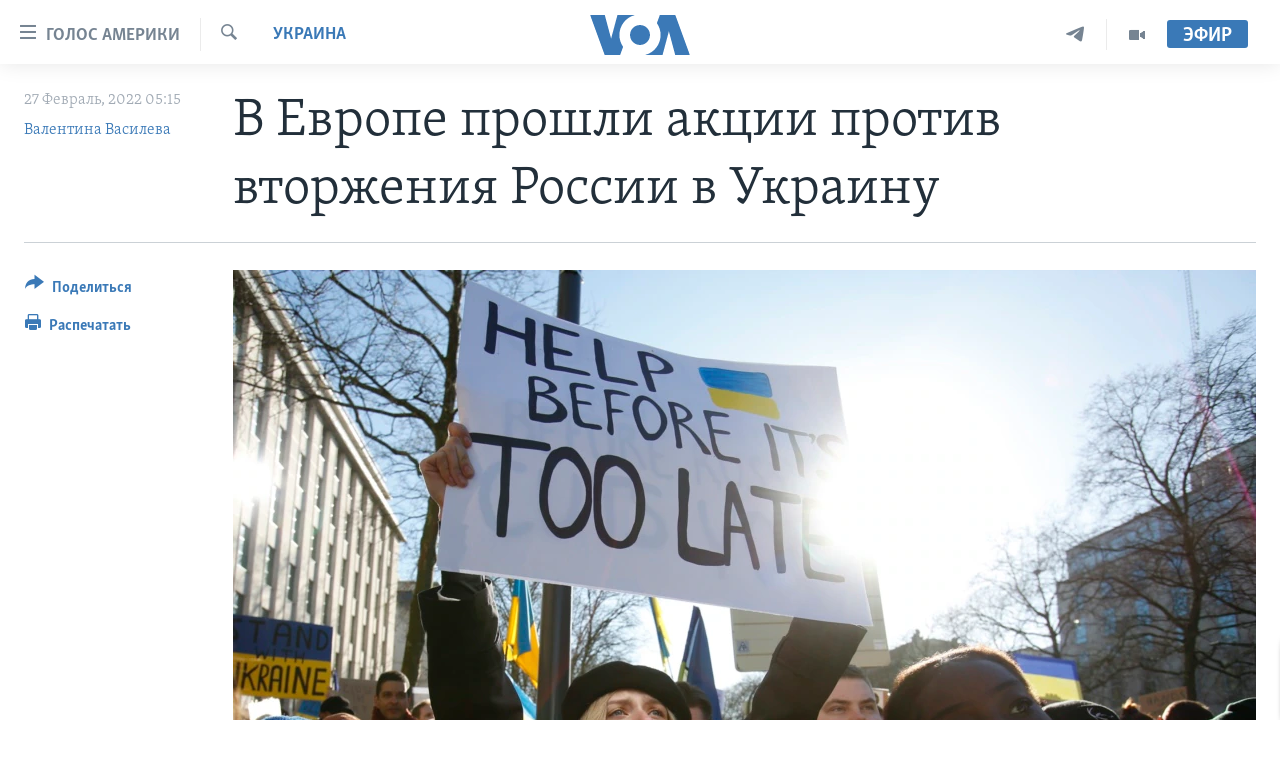

--- FILE ---
content_type: text/html; charset=utf-8
request_url: https://www.golosameriki.com/a/brussels-antirussian-protests/6461193.html
body_size: 13055
content:

<!DOCTYPE html>
<html lang="ru" dir="ltr" class="no-js">
<head>
<link href="/Content/responsive/VOA/ru-RU/VOA-ru-RU.css?&amp;av=0.0.0.0&amp;cb=306" rel="stylesheet"/>
<script src="https://tags.golosameriki.com/voa-pangea/prod/utag.sync.js"></script> <script type='text/javascript' src='https://www.youtube.com/iframe_api' async></script>
<script type="text/javascript">
//a general 'js' detection, must be on top level in <head>, due to CSS performance
document.documentElement.className = "js";
var cacheBuster = "306";
var appBaseUrl = "/";
var imgEnhancerBreakpoints = [0, 144, 256, 408, 650, 1023, 1597];
var isLoggingEnabled = false;
var isPreviewPage = false;
var isLivePreviewPage = false;
if (!isPreviewPage) {
window.RFE = window.RFE || {};
window.RFE.cacheEnabledByParam = window.location.href.indexOf('nocache=1') === -1;
const url = new URL(window.location.href);
const params = new URLSearchParams(url.search);
// Remove the 'nocache' parameter
params.delete('nocache');
// Update the URL without the 'nocache' parameter
url.search = params.toString();
window.history.replaceState(null, '', url.toString());
} else {
window.addEventListener('load', function() {
const links = window.document.links;
for (let i = 0; i < links.length; i++) {
links[i].href = '#';
links[i].target = '_self';
}
})
}
var pwaEnabled = false;
var swCacheDisabled;
</script>
<meta charset="utf-8" />
<title>В Европе прошли акции против вторжения России в Украину</title>
<meta name="description" content="В Брюсселе на митинг у здания постоянного представительства России при ЕС собрались cотни человек." />
<meta name="keywords" content="В мире, Украина, Новости, #брюссель, Россия, Украина, протесты, акции протеста, ЕС, Евросоюз, война в Европе, третья мировая война" />
<meta name="viewport" content="width=device-width, initial-scale=1.0" />
<meta http-equiv="X-UA-Compatible" content="IE=edge" />
<meta name="robots" content="max-image-preview:large"><meta name="yandex-verification" content="3d51d0b3cac2cead" />
<meta name="yandex-verification" content="0d434f2340c607bb" />
<meta property="fb:pages" content="144776752025" />
<meta name="msvalidate.01" content="3286EE554B6F672A6F2E608C02343C0E" />
<script type="text/javascript" src="//script.crazyegg.com/pages/scripts/0026/0255.js" async="async" ></script>
<link href="https://www.golosameriki.com/a/brussels-antirussian-protests/6461193.html" rel="canonical" />
<meta name="apple-mobile-web-app-title" content="Голос Америки" />
<meta name="apple-mobile-web-app-status-bar-style" content="black" />
<meta name="apple-itunes-app" content="app-id=1414562683, app-argument=//6461193.ltr" />
<meta content="В Европе прошли акции против вторжения России в Украину" property="og:title" />
<meta content="В Брюсселе на митинг у здания постоянного представительства России при ЕС собрались cотни человек." property="og:description" />
<meta content="article" property="og:type" />
<meta content="https://www.golosameriki.com/a/brussels-antirussian-protests/6461193.html" property="og:url" />
<meta content="ГОЛОС АМЕРИКИ" property="og:site_name" />
<meta content="https://www.facebook.com/golosameriki" property="article:publisher" />
<meta content="https://gdb.voanews.com/01b10000-0aff-0242-13fa-08d9f985da8a_w1200_h630.jpg" property="og:image" />
<meta content="1200" property="og:image:width" />
<meta content="630" property="og:image:height" />
<meta content="421596527890051" property="fb:app_id" />
<meta content="Валентина Василева" name="Author" />
<meta content="summary_large_image" name="twitter:card" />
<meta content="@GolosAmeriki" name="twitter:site" />
<meta content="https://gdb.voanews.com/01b10000-0aff-0242-13fa-08d9f985da8a_w1200_h630.jpg" name="twitter:image" />
<meta content="В Европе прошли акции против вторжения России в Украину" name="twitter:title" />
<meta content="В Брюсселе на митинг у здания постоянного представительства России при ЕС собрались cотни человек." name="twitter:description" />
<link rel="amphtml" href="https://www.golosameriki.com/amp/brussels-antirussian-protests/6461193.html" />
<script type="application/ld+json">{"articleSection":"Украина","isAccessibleForFree":true,"headline":"В Европе прошли акции против вторжения России в Украину","inLanguage":"ru-RU","keywords":"В мире, Украина, Новости, #брюссель, Россия, Украина, протесты, акции протеста, ЕС, Евросоюз, война в Европе, третья мировая война","author":{"@type":"Person","url":"https://www.golosameriki.com/author/валентина-василева/mp_yt","description":"","image":{"@type":"ImageObject"},"name":"Валентина Василева"},"datePublished":"2022-02-27 02:15:50Z","dateModified":"2022-02-27 02:15:50Z","publisher":{"logo":{"width":512,"height":220,"@type":"ImageObject","url":"https://www.golosameriki.com/Content/responsive/VOA/ru-RU/img/logo.png"},"@type":"NewsMediaOrganization","url":"https://www.golosameriki.com","sameAs":["https://facebook.com/golosameriki","https://twitter.com/golosameriki","https://www.youtube.com/golosamerikius","https://www.instagram.com/golosameriki/","https://t.me/GolosAmeriki"],"name":"ГОЛОС АМЕРИКИ","alternateName":""},"@context":"https://schema.org","@type":"NewsArticle","mainEntityOfPage":"https://www.golosameriki.com/a/brussels-antirussian-protests/6461193.html","url":"https://www.golosameriki.com/a/brussels-antirussian-protests/6461193.html","description":"В Брюсселе на митинг у здания постоянного представительства России при ЕС собрались cотни человек.","image":{"width":1080,"height":608,"@type":"ImageObject","url":"https://gdb.voanews.com/01b10000-0aff-0242-13fa-08d9f985da8a_w1080_h608.jpg"},"name":"В Европе прошли акции против вторжения России в Украину"}</script>
<script src="/Scripts/responsive/infographics.b?v=dVbZ-Cza7s4UoO3BqYSZdbxQZVF4BOLP5EfYDs4kqEo1&amp;av=0.0.0.0&amp;cb=306"></script>
<script src="/Scripts/responsive/loader.b?v=Q26XNwrL6vJYKjqFQRDnx01Lk2pi1mRsuLEaVKMsvpA1&amp;av=0.0.0.0&amp;cb=306"></script>
<link rel="icon" type="image/svg+xml" href="/Content/responsive/VOA/img/webApp/favicon.svg" />
<link rel="alternate icon" href="/Content/responsive/VOA/img/webApp/favicon.ico" />
<link rel="apple-touch-icon" sizes="152x152" href="/Content/responsive/VOA/img/webApp/ico-152x152.png" />
<link rel="apple-touch-icon" sizes="144x144" href="/Content/responsive/VOA/img/webApp/ico-144x144.png" />
<link rel="apple-touch-icon" sizes="114x114" href="/Content/responsive/VOA/img/webApp/ico-114x114.png" />
<link rel="apple-touch-icon" sizes="72x72" href="/Content/responsive/VOA/img/webApp/ico-72x72.png" />
<link rel="apple-touch-icon-precomposed" href="/Content/responsive/VOA/img/webApp/ico-57x57.png" />
<link rel="icon" sizes="192x192" href="/Content/responsive/VOA/img/webApp/ico-192x192.png" />
<link rel="icon" sizes="128x128" href="/Content/responsive/VOA/img/webApp/ico-128x128.png" />
<meta name="msapplication-TileColor" content="#ffffff" />
<meta name="msapplication-TileImage" content="/Content/responsive/VOA/img/webApp/ico-144x144.png" />
<link rel="alternate" type="application/rss+xml" title="VOA - Top Stories [RSS]" href="/api/" />
<link rel="sitemap" type="application/rss+xml" href="/sitemap.xml" />
</head>
<body class=" nav-no-loaded cc_theme pg-article print-lay-article js-category-to-nav nojs-images ">
<script type="text/javascript" >
var analyticsData = {url:"https://www.golosameriki.com/a/brussels-antirussian-protests/6461193.html",property_id:"479",article_uid:"6461193",page_title:"В Европе прошли акции против вторжения России в Украину",page_type:"article",content_type:"article",subcontent_type:"article",last_modified:"2022-02-27 02:15:50Z",pub_datetime:"2022-02-27 02:15:50Z",pub_year:"2022",pub_month:"02",pub_day:"27",pub_hour:"02",pub_weekday:"Sunday",section:"украина",english_section:"topic-of-the-day-ukraine",byline:"Валентина Василева",categories:"topic-of-the-day-world,topic-of-the-day-ukraine,news",tags:"#брюссель; россия; украина; протесты; акции протеста; ес; евросоюз; война в европе; третья мировая война",domain:"www.golosameriki.com",language:"Russian",language_service:"VOA Russian",platform:"web",copied:"no",copied_article:"",copied_title:"",runs_js:"Yes",cms_release:"8.44.0.0.306",enviro_type:"prod",slug:"brussels-antirussian-protests",entity:"VOA",short_language_service:"RU",platform_short:"W",page_name:"В Европе прошли акции против вторжения России в Украину"};
</script>
<noscript><iframe src="https://www.googletagmanager.com/ns.html?id=GTM-N8MP7P" height="0" width="0" style="display:none;visibility:hidden"></iframe></noscript><script type="text/javascript" data-cookiecategory="analytics">
var gtmEventObject = Object.assign({}, analyticsData, {event: 'page_meta_ready'});window.dataLayer = window.dataLayer || [];window.dataLayer.push(gtmEventObject);
if (top.location === self.location) { //if not inside of an IFrame
var renderGtm = "true";
if (renderGtm === "true") {
(function(w,d,s,l,i){w[l]=w[l]||[];w[l].push({'gtm.start':new Date().getTime(),event:'gtm.js'});var f=d.getElementsByTagName(s)[0],j=d.createElement(s),dl=l!='dataLayer'?'&l='+l:'';j.async=true;j.src='//www.googletagmanager.com/gtm.js?id='+i+dl;f.parentNode.insertBefore(j,f);})(window,document,'script','dataLayer','GTM-N8MP7P');
}
}
</script>
<!--Analytics tag js version start-->
<script type="text/javascript" data-cookiecategory="analytics">
var utag_data = Object.assign({}, analyticsData, {});
if(typeof(TealiumTagFrom)==='function' && typeof(TealiumTagSearchKeyword)==='function') {
var utag_from=TealiumTagFrom();var utag_searchKeyword=TealiumTagSearchKeyword();
if(utag_searchKeyword!=null && utag_searchKeyword!=='' && utag_data["search_keyword"]==null) utag_data["search_keyword"]=utag_searchKeyword;if(utag_from!=null && utag_from!=='') utag_data["from"]=TealiumTagFrom();}
if(window.top!== window.self&&utag_data.page_type==="snippet"){utag_data.page_type = 'iframe';}
try{if(window.top!==window.self&&window.self.location.hostname===window.top.location.hostname){utag_data.platform = 'self-embed';utag_data.platform_short = 'se';}}catch(e){if(window.top!==window.self&&window.self.location.search.includes("platformType=self-embed")){utag_data.platform = 'cross-promo';utag_data.platform_short = 'cp';}}
(function(a,b,c,d){ a="https://tags.golosameriki.com/voa-pangea/prod/utag.js"; b=document;c="script";d=b.createElement(c);d.src=a;d.type="text/java"+c;d.async=true; a=b.getElementsByTagName(c)[0];a.parentNode.insertBefore(d,a); })();
</script>
<!--Analytics tag js version end-->
<!-- Analytics tag management NoScript -->
<noscript>
<img style="position: absolute; border: none;" src="https://ssc.golosameriki.com/b/ss/bbgprod,bbgentityvoa/1/G.4--NS/321305535?pageName=voa%3aru%3aw%3aarticle%3a%d0%92%20%d0%95%d0%b2%d1%80%d0%be%d0%bf%d0%b5%20%d0%bf%d1%80%d0%be%d1%88%d0%bb%d0%b8%20%d0%b0%d0%ba%d1%86%d0%b8%d0%b8%20%d0%bf%d1%80%d0%be%d1%82%d0%b8%d0%b2%20%d0%b2%d1%82%d0%be%d1%80%d0%b6%d0%b5%d0%bd%d0%b8%d1%8f%20%d0%a0%d0%be%d1%81%d1%81%d0%b8%d0%b8%20%d0%b2%20%d0%a3%d0%ba%d1%80%d0%b0%d0%b8%d0%bd%d1%83&amp;c6=%d0%92%20%d0%95%d0%b2%d1%80%d0%be%d0%bf%d0%b5%20%d0%bf%d1%80%d0%be%d1%88%d0%bb%d0%b8%20%d0%b0%d0%ba%d1%86%d0%b8%d0%b8%20%d0%bf%d1%80%d0%be%d1%82%d0%b8%d0%b2%20%d0%b2%d1%82%d0%be%d1%80%d0%b6%d0%b5%d0%bd%d0%b8%d1%8f%20%d0%a0%d0%be%d1%81%d1%81%d0%b8%d0%b8%20%d0%b2%20%d0%a3%d0%ba%d1%80%d0%b0%d0%b8%d0%bd%d1%83&amp;v36=8.44.0.0.306&amp;v6=D=c6&amp;g=https%3a%2f%2fwww.golosameriki.com%2fa%2fbrussels-antirussian-protests%2f6461193.html&amp;c1=D=g&amp;v1=D=g&amp;events=event1,event52&amp;c16=voa%20russian&amp;v16=D=c16&amp;c5=topic-of-the-day-ukraine&amp;v5=D=c5&amp;ch=%d0%a3%d0%ba%d1%80%d0%b0%d0%b8%d0%bd%d0%b0&amp;c15=russian&amp;v15=D=c15&amp;c4=article&amp;v4=D=c4&amp;c14=6461193&amp;v14=D=c14&amp;v20=no&amp;c17=web&amp;v17=D=c17&amp;mcorgid=518abc7455e462b97f000101%40adobeorg&amp;server=www.golosameriki.com&amp;pageType=D=c4&amp;ns=bbg&amp;v29=D=server&amp;v25=voa&amp;v30=479&amp;v105=D=User-Agent " alt="analytics" width="1" height="1" /></noscript>
<!-- End of Analytics tag management NoScript -->
<!--*** Accessibility links - For ScreenReaders only ***-->
<section>
<div class="sr-only">
<h2>Линки доступности</h2>
<ul>
<li><a href="#content" data-disable-smooth-scroll="1">Перейти на основной контент</a></li>
<li><a href="#navigation" data-disable-smooth-scroll="1">Перейти к основной навигации</a></li>
<li><a href="#txtHeaderSearch" data-disable-smooth-scroll="1">Перейти в поиск</a></li>
</ul>
</div>
</section>
<div dir="ltr">
<div id="page">
<aside>
<div class="c-lightbox overlay-modal">
<div class="c-lightbox__intro">
<h2 class="c-lightbox__intro-title"></h2>
<button class="btn btn--rounded c-lightbox__btn c-lightbox__intro-next" title="Следующая страница">
<span class="ico ico--rounded ico-chevron-forward"></span>
<span class="sr-only">Следующая страница</span>
</button>
</div>
<div class="c-lightbox__nav">
<button class="btn btn--rounded c-lightbox__btn c-lightbox__btn--close" title="Закрыть">
<span class="ico ico--rounded ico-close"></span>
<span class="sr-only">Закрыть</span>
</button>
<button class="btn btn--rounded c-lightbox__btn c-lightbox__btn--prev" title="Предыдущая страница">
<span class="ico ico--rounded ico-chevron-backward"></span>
<span class="sr-only">Предыдущая страница</span>
</button>
<button class="btn btn--rounded c-lightbox__btn c-lightbox__btn--next" title="Следующая страница">
<span class="ico ico--rounded ico-chevron-forward"></span>
<span class="sr-only">Следующая страница</span>
</button>
</div>
<div class="c-lightbox__content-wrap">
<figure class="c-lightbox__content">
<span class="c-spinner c-spinner--lightbox">
<img src="/Content/responsive/img/player-spinner.png"
alt="please wait"
title="please wait" />
</span>
<div class="c-lightbox__img">
<div class="thumb">
<img src="" alt="" />
</div>
</div>
<figcaption>
<div class="c-lightbox__info c-lightbox__info--foot">
<span class="c-lightbox__counter"></span>
<span class="caption c-lightbox__caption"></span>
</div>
</figcaption>
</figure>
</div>
<div class="hidden">
<div class="content-advisory__box content-advisory__box--lightbox">
<span class="content-advisory__box-text">This image contains sensitive content which some people may find offensive or disturbing.</span>
<button class="btn btn--transparent content-advisory__box-btn m-t-md" value="text" type="button">
<span class="btn__text">
Click to reveal
</span>
</button>
</div>
</div>
</div>
<div class="print-dialogue">
<div class="container">
<h3 class="print-dialogue__title section-head">Настройки версии для печати:</h3>
<div class="print-dialogue__opts">
<ul class="print-dialogue__opt-group">
<li class="form__group form__group--checkbox">
<input class="form__check " id="checkboxImages" name="checkboxImages" type="checkbox" checked="checked" />
<label for="checkboxImages" class="form__label m-t-md">Изображения</label>
</li>
<li class="form__group form__group--checkbox">
<input class="form__check " id="checkboxMultimedia" name="checkboxMultimedia" type="checkbox" checked="checked" />
<label for="checkboxMultimedia" class="form__label m-t-md">Медиа</label>
</li>
</ul>
<ul class="print-dialogue__opt-group">
<li class="form__group form__group--checkbox">
<input class="form__check " id="checkboxEmbedded" name="checkboxEmbedded" type="checkbox" checked="checked" />
<label for="checkboxEmbedded" class="form__label m-t-md">Встроенный контент</label>
</li>
<li class="hidden">
<input class="form__check " id="checkboxComments" name="checkboxComments" type="checkbox" />
<label for="checkboxComments" class="form__label m-t-md">Комментарии</label>
</li>
</ul>
</div>
<div class="print-dialogue__buttons">
<button class="btn btn--secondary close-button" type="button" title="Отменить">
<span class="btn__text ">Отменить</span>
</button>
<button class="btn btn-cust-print m-l-sm" type="button" title="Распечатать">
<span class="btn__text ">Распечатать</span>
</button>
</div>
</div>
</div>
<div class="ctc-message pos-fix">
<div class="ctc-message__inner">Link has been copied to clipboard</div>
</div>
</aside>
<div class="hdr-20 hdr-20--big">
<div class="hdr-20__inner">
<div class="hdr-20__max pos-rel">
<div class="hdr-20__side hdr-20__side--primary d-flex">
<label data-for="main-menu-ctrl" data-switcher-trigger="true" data-switch-target="main-menu-ctrl" class="burger hdr-trigger pos-rel trans-trigger" data-trans-evt="click" data-trans-id="menu">
<span class="ico ico-close hdr-trigger__ico hdr-trigger__ico--close burger__ico burger__ico--close"></span>
<span class="ico ico-menu hdr-trigger__ico hdr-trigger__ico--open burger__ico burger__ico--open"></span>
<span class="burger__label">Голос Америки</span>
</label>
<div class="menu-pnl pos-fix trans-target" data-switch-target="main-menu-ctrl" data-trans-id="menu">
<div class="menu-pnl__inner">
<nav class="main-nav menu-pnl__item menu-pnl__item--first">
<ul class="main-nav__list accordeon" data-analytics-tales="false" data-promo-name="link" data-location-name="nav,secnav">
<li class="main-nav__item">
<a class="main-nav__item-name main-nav__item-name--link" href="/p/5997.html" title="Главное" data-item-name="home" >Главное</a>
</li>
<li class="main-nav__item accordeon__item" data-switch-target="menu-item-659">
<label class="main-nav__item-name main-nav__item-name--label accordeon__control-label" data-switcher-trigger="true" data-for="menu-item-659">
Программы
<span class="ico ico-chevron-down main-nav__chev"></span>
</label>
<div class="main-nav__sub-list">
<a class="main-nav__item-name main-nav__item-name--link main-nav__item-name--sub" href="/p/6330.html" title="Америка" data-item-name="current-time-us" >Америка</a>
<a class="main-nav__item-name main-nav__item-name--link main-nav__item-name--sub" href="/voa60" title="Новости за минуту" data-item-name="programs-video-voa-60" >Новости за минуту</a>
<a class="main-nav__item-name main-nav__item-name--link main-nav__item-name--sub" href="/p/6368.html" title="Итоги" data-item-name="current-time-itogi" >Итоги</a>
<a class="main-nav__item-name main-nav__item-name--link main-nav__item-name--sub" href="/z/7192" title="Почему это важно?" data-item-name="why-it-matters" >Почему это важно?</a>
<a class="main-nav__item-name main-nav__item-name--link main-nav__item-name--sub" href="/p/8301.html" title="Дискуссия VOA" data-item-name="discussion-voa" >Дискуссия VOA</a>
<a class="main-nav__item-name main-nav__item-name--link main-nav__item-name--sub" href="/p/7039.html" title="Детали" data-item-name="detali" >Детали</a>
<a class="main-nav__item-name main-nav__item-name--link main-nav__item-name--sub" href="/p/7040.html" title="Нью-Йорк New York" data-item-name="new-york-new-york" >Нью-Йорк New York</a>
<a class="main-nav__item-name main-nav__item-name--link main-nav__item-name--sub" href="/america-big-road-trip" title="Америка. Большое путешествие" data-item-name="america_big_travel" >Америка. Большое путешествие</a>
</div>
</li>
<li class="main-nav__item accordeon__item" data-switch-target="menu-item-1894">
<label class="main-nav__item-name main-nav__item-name--label accordeon__control-label" data-switcher-trigger="true" data-for="menu-item-1894">
Проекты
<span class="ico ico-chevron-down main-nav__chev"></span>
</label>
<div class="main-nav__sub-list">
<a class="main-nav__item-name main-nav__item-name--link main-nav__item-name--sub" href="/learning-english" title="Учим английский" data-item-name="english-lessons-russian-subtitles" >Учим английский</a>
<a class="main-nav__item-name main-nav__item-name--link main-nav__item-name--sub" href="/z/5296" title="Наша американская история" data-item-name="our-american-story" >Наша американская история</a>
<a class="main-nav__item-name main-nav__item-name--link main-nav__item-name--sub" href="/z/5862" title="А как в Америке?" data-item-name="how-its-done-in-america" >А как в Америке?</a>
<a class="main-nav__item-name main-nav__item-name--link main-nav__item-name--sub" href="/artifacts" title="Артефакты" data-item-name="artefacts" >Артефакты</a>
<a class="main-nav__item-name main-nav__item-name--link main-nav__item-name--sub" href="/z/5869" title="Американские городки" data-item-name="small-town-america" >Американские городки</a>
<a class="main-nav__item-name main-nav__item-name--link main-nav__item-name--sub" href="/test" title="Тесты" data-item-name="quiz" >Тесты</a>
</div>
</li>
<li class="main-nav__item">
<a class="main-nav__item-name main-nav__item-name--link" href="/p/6172.html" title="Экспертиза" data-item-name="ekspertiza" >Экспертиза</a>
</li>
<li class="main-nav__item">
<a class="main-nav__item-name main-nav__item-name--link" href="/p/5887.html" title="Интервью" data-item-name="interview-responsive" >Интервью</a>
</li>
<li class="main-nav__item">
<a class="main-nav__item-name main-nav__item-name--link" href="/p/8408.html" title="ФАКТЫ ПРОТИВ ФЕЙКОВ" data-item-name="facts-vs-fakes" >ФАКТЫ ПРОТИВ ФЕЙКОВ</a>
</li>
<li class="main-nav__item">
<a class="main-nav__item-name main-nav__item-name--link" href="/press-freedom" title="ЗА СВОБОДУ ПРЕССЫ" data-item-name="press-freedom" >ЗА СВОБОДУ ПРЕССЫ</a>
</li>
<li class="main-nav__item">
<a class="main-nav__item-name main-nav__item-name--link" href="/learning-english" title="Учим английский" data-item-name="english-lessons-russian-subtitles" >Учим английский</a>
</li>
<li class="main-nav__item">
<a class="main-nav__item-name main-nav__item-name--link" href="/video" title="Видео" data-item-name="video-media" >Видео</a>
</li>
<li class="main-nav__item">
<a class="main-nav__item-name main-nav__item-name--link" href="/subscribe.html" title="Подписка на новости" >Подписка на новости</a>
</li>
</ul>
</nav>
<div class="menu-pnl__item">
<a href="https://learningenglish.voanews.com/" class="menu-pnl__item-link" alt="Learning English">Learning English</a>
</div>
<div class="menu-pnl__item menu-pnl__item--social">
<h5 class="menu-pnl__sub-head">Социальные сети</h5>
<a href="https://facebook.com/golosameriki" title="Следите за нами на Facebook" data-analytics-text="follow_on_facebook" class="btn btn--rounded btn--social-inverted menu-pnl__btn js-social-btn btn-facebook" target="_blank" rel="noopener">
<span class="ico ico-facebook-alt ico--rounded"></span>
</a>
<a href="https://twitter.com/golosameriki" title="Следите за нами на Twitter" data-analytics-text="follow_on_twitter" class="btn btn--rounded btn--social-inverted menu-pnl__btn js-social-btn btn-twitter" target="_blank" rel="noopener">
<span class="ico ico-twitter ico--rounded"></span>
</a>
<a href="https://www.youtube.com/golosamerikius" title="Канал на Youtube" data-analytics-text="follow_on_youtube" class="btn btn--rounded btn--social-inverted menu-pnl__btn js-social-btn btn-youtube" target="_blank" rel="noopener">
<span class="ico ico-youtube ico--rounded"></span>
</a>
<a href="https://t.me/GolosAmeriki" title="Следите за нами в Telegram" data-analytics-text="follow_on_telegram" class="btn btn--rounded btn--social-inverted menu-pnl__btn js-social-btn btn-telegram" target="_blank" rel="noopener">
<span class="ico ico-telegram ico--rounded"></span>
</a>
<a href="https://www.instagram.com/golosameriki/" title="Подпишитесь на нас в Instagram" data-analytics-text="follow_on_instagram" class="btn btn--rounded btn--social-inverted menu-pnl__btn js-social-btn btn-instagram" target="_blank" rel="noopener">
<span class="ico ico-instagram ico--rounded"></span>
</a>
</div>
<div class="menu-pnl__item">
<a href="/navigation/allsites" class="menu-pnl__item-link">
<span class="ico ico-languages "></span>
Языки
</a>
</div>
</div>
</div>
<label data-for="top-search-ctrl" data-switcher-trigger="true" data-switch-target="top-search-ctrl" class="top-srch-trigger hdr-trigger">
<span class="ico ico-close hdr-trigger__ico hdr-trigger__ico--close top-srch-trigger__ico top-srch-trigger__ico--close"></span>
<span class="ico ico-search hdr-trigger__ico hdr-trigger__ico--open top-srch-trigger__ico top-srch-trigger__ico--open"></span>
</label>
<div class="srch-top srch-top--in-header" data-switch-target="top-search-ctrl">
<div class="container">
<form action="/s" class="srch-top__form srch-top__form--in-header" id="form-topSearchHeader" method="get" role="search"><label for="txtHeaderSearch" class="sr-only">Поиск</label>
<input type="text" id="txtHeaderSearch" name="k" placeholder="искать текст ..." accesskey="s" value="" class="srch-top__input analyticstag-event" onkeydown="if (event.keyCode === 13) { FireAnalyticsTagEventOnSearch('search', $dom.get('#txtHeaderSearch')[0].value) }" />
<button title="Поиск" type="submit" class="btn btn--top-srch analyticstag-event" onclick="FireAnalyticsTagEventOnSearch('search', $dom.get('#txtHeaderSearch')[0].value) ">
<span class="ico ico-search"></span>
</button></form>
</div>
</div>
<a href="/" class="main-logo-link">
<img src="/Content/responsive/VOA/ru-RU/img/logo-compact.svg" class="main-logo main-logo--comp" alt="site logo">
<img src="/Content/responsive/VOA/ru-RU/img/logo.svg" class="main-logo main-logo--big" alt="site logo">
</a>
</div>
<div class="hdr-20__side hdr-20__side--secondary d-flex">
<a href="/p/6338.html" title="Программы" class="hdr-20__secondary-item" data-item-name="video">
<span class="ico ico-video hdr-20__secondary-icon"></span>
</a>
<a href="https://t.me/GolosAmeriki" title="Telegram" class="hdr-20__secondary-item" data-item-name="custom1">
<span class="ico-custom ico-custom--1 hdr-20__secondary-icon"></span>
</a>
<a href="/s" title="Поиск" class="hdr-20__secondary-item hdr-20__secondary-item--search" data-item-name="search">
<span class="ico ico-search hdr-20__secondary-icon hdr-20__secondary-icon--search"></span>
</a>
<div class="hdr-20__secondary-item live-b-drop">
<div class="live-b-drop__off">
<a href="/live" class="live-b-drop__link" title="Эфир" data-item-name="live">
<span class="badge badge--live-btn badge--live-btn-off">
Эфир
</span>
</a>
</div>
<div class="live-b-drop__on hidden">
<label data-for="live-ctrl" data-switcher-trigger="true" data-switch-target="live-ctrl" class="live-b-drop__label pos-rel">
<span class="badge badge--live badge--live-btn">
Эфир
</span>
<span class="ico ico-close live-b-drop__label-ico live-b-drop__label-ico--close"></span>
</label>
<div class="live-b-drop__panel" id="targetLivePanelDiv" data-switch-target="live-ctrl"></div>
</div>
</div>
<div class="srch-bottom">
<form action="/s" class="srch-bottom__form d-flex" id="form-bottomSearch" method="get" role="search"><label for="txtSearch" class="sr-only">Поиск</label>
<input type="search" id="txtSearch" name="k" placeholder="искать текст ..." accesskey="s" value="" class="srch-bottom__input analyticstag-event" onkeydown="if (event.keyCode === 13) { FireAnalyticsTagEventOnSearch('search', $dom.get('#txtSearch')[0].value) }" />
<button title="Поиск" type="submit" class="btn btn--bottom-srch analyticstag-event" onclick="FireAnalyticsTagEventOnSearch('search', $dom.get('#txtSearch')[0].value) ">
<span class="ico ico-search"></span>
</button></form>
</div>
</div>
<img src="/Content/responsive/VOA/ru-RU/img/logo-print.gif" class="logo-print" alt="site logo">
<img src="/Content/responsive/VOA/ru-RU/img/logo-print_color.png" class="logo-print logo-print--color" alt="site logo">
</div>
</div>
</div>
<script>
if (document.body.className.indexOf('pg-home') > -1) {
var nav2In = document.querySelector('.hdr-20__inner');
var nav2Sec = document.querySelector('.hdr-20__side--secondary');
var secStyle = window.getComputedStyle(nav2Sec);
if (nav2In && window.pageYOffset < 150 && secStyle['position'] !== 'fixed') {
nav2In.classList.add('hdr-20__inner--big')
}
}
</script>
<div class="c-hlights c-hlights--breaking c-hlights--no-item" data-hlight-display="mobile,desktop">
<div class="c-hlights__wrap container p-0">
<div class="c-hlights__nav">
<a role="button" href="#" title="Предыдущая страница">
<span class="ico ico-chevron-backward m-0"></span>
<span class="sr-only">Предыдущая страница</span>
</a>
<a role="button" href="#" title="Следующая страница">
<span class="ico ico-chevron-forward m-0"></span>
<span class="sr-only">Следующая страница</span>
</a>
</div>
<span class="c-hlights__label">
<span class="">Срочно</span>
<span class="switcher-trigger">
<label data-for="more-less-1" data-switcher-trigger="true" class="switcher-trigger__label switcher-trigger__label--more p-b-0" title="Показать ещё">
<span class="ico ico-chevron-down"></span>
</label>
<label data-for="more-less-1" data-switcher-trigger="true" class="switcher-trigger__label switcher-trigger__label--less p-b-0" title="Скрыть">
<span class="ico ico-chevron-up"></span>
</label>
</span>
</span>
<ul class="c-hlights__items switcher-target" data-switch-target="more-less-1">
</ul>
</div>
</div> <div id="content">
<main class="container">
<div class="hdr-container">
<div class="row">
<div class="col-category col-xs-12 col-md-2 pull-left"> <div class="category js-category">
<a class="" href="/ukraine">Украина</a> </div>
</div><div class="col-title col-xs-12 col-md-10 pull-right"> <h1 class="title pg-title">
В Европе прошли акции против вторжения России в Украину
</h1>
</div><div class="col-publishing-details col-xs-12 col-sm-12 col-md-2 pull-left"> <div class="publishing-details ">
<div class="published">
<span class="date" >
<time pubdate="pubdate" datetime="2022-02-27T05:15:50+03:00">
27 Февраль, 2022 05:15
</time>
</span>
</div>
<div class="links">
<ul class="links__list links__list--column">
<li class="links__item">
<a class="links__item-link" href="/author/валентина-василева/mp_yt" title="Валентина Василева">Валентина Василева</a>
</li>
</ul>
</div>
</div>
</div><div class="col-lg-12 separator"> <div class="separator">
<hr class="title-line" />
</div>
</div><div class="col-multimedia col-xs-12 col-md-10 pull-right"> <div class="cover-media">
<figure class="media-image js-media-expand">
<div class="img-wrap">
<div class="thumb thumb16_9">
<img src="https://gdb.voanews.com/01b10000-0aff-0242-13fa-08d9f985da8a_w250_r1_s.jpg" alt="Акция в поддержку Украины в Брюсселе. 26 февраля 2022г. " />
</div>
</div>
<figcaption>
<span class="caption">Акция в поддержку Украины в Брюсселе. 26 февраля 2022г. </span>
</figcaption>
</figure>
</div>
</div><div class="col-xs-12 col-md-2 pull-left article-share pos-rel"> <div class="share--box">
<div class="sticky-share-container" style="display:none">
<div class="container">
<a href="https://www.golosameriki.com" id="logo-sticky-share">&nbsp;</a>
<div class="pg-title pg-title--sticky-share">
В Европе прошли акции против вторжения России в Украину
</div>
<div class="sticked-nav-actions">
<!--This part is for sticky navigation display-->
<p class="buttons link-content-sharing p-0 ">
<button class="btn btn--link btn-content-sharing p-t-0 " id="btnContentSharing" value="text" role="Button" type="" title="Варианты поделиться">
<span class="ico ico-share ico--l"></span>
<span class="btn__text ">
Поделиться
</span>
</button>
</p>
<aside class="content-sharing js-content-sharing js-content-sharing--apply-sticky content-sharing--sticky"
role="complementary"
data-share-url="https://www.golosameriki.com/a/brussels-antirussian-protests/6461193.html" data-share-title="В Европе прошли акции против вторжения России в Украину" data-share-text="В Брюсселе на митинг у здания постоянного представительства России при ЕС собрались cотни человек.">
<div class="content-sharing__popover">
<h6 class="content-sharing__title">Поделиться</h6>
<button href="#close" id="btnCloseSharing" class="btn btn--text-like content-sharing__close-btn">
<span class="ico ico-close ico--l"></span>
</button>
<ul class="content-sharing__list">
<li class="content-sharing__item">
<div class="ctc ">
<input type="text" class="ctc__input" readonly="readonly">
<a href="" js-href="https://www.golosameriki.com/a/brussels-antirussian-protests/6461193.html" class="content-sharing__link ctc__button">
<span class="ico ico-copy-link ico--rounded ico--s"></span>
<span class="content-sharing__link-text">Copy link</span>
</a>
</div>
</li>
<li class="content-sharing__item">
<a href="https://facebook.com/sharer.php?u=https%3a%2f%2fwww.golosameriki.com%2fa%2fbrussels-antirussian-protests%2f6461193.html"
data-analytics-text="share_on_facebook"
title="Facebook" target="_blank"
class="content-sharing__link js-social-btn">
<span class="ico ico-facebook ico--rounded ico--s"></span>
<span class="content-sharing__link-text">Facebook</span>
</a>
</li>
<li class="content-sharing__item">
<a href="https://twitter.com/share?url=https%3a%2f%2fwww.golosameriki.com%2fa%2fbrussels-antirussian-protests%2f6461193.html&amp;text=%d0%92+%d0%95%d0%b2%d1%80%d0%be%d0%bf%d0%b5+%d0%bf%d1%80%d0%be%d1%88%d0%bb%d0%b8+%d0%b0%d0%ba%d1%86%d0%b8%d0%b8+%d0%bf%d1%80%d0%be%d1%82%d0%b8%d0%b2+%d0%b2%d1%82%d0%be%d1%80%d0%b6%d0%b5%d0%bd%d0%b8%d1%8f+%d0%a0%d0%be%d1%81%d1%81%d0%b8%d0%b8+%d0%b2+%d0%a3%d0%ba%d1%80%d0%b0%d0%b8%d0%bd%d1%83"
data-analytics-text="share_on_twitter"
title="Twitter" target="_blank"
class="content-sharing__link js-social-btn">
<span class="ico ico-twitter ico--rounded ico--s"></span>
<span class="content-sharing__link-text">Twitter</span>
</a>
</li>
<li class="content-sharing__item">
<a href="https://telegram.me/share/url?url=https%3a%2f%2fwww.golosameriki.com%2fa%2fbrussels-antirussian-protests%2f6461193.html"
data-analytics-text="share_on_telegram"
title="Telegram" target="_blank"
class="content-sharing__link js-social-btn">
<span class="ico ico-telegram ico--rounded ico--s"></span>
<span class="content-sharing__link-text">Telegram</span>
</a>
</li>
<li class="content-sharing__item">
<a href="mailto:?body=https%3a%2f%2fwww.golosameriki.com%2fa%2fbrussels-antirussian-protests%2f6461193.html&amp;subject=В Европе прошли акции против вторжения России в Украину"
title="Email"
class="content-sharing__link ">
<span class="ico ico-email ico--rounded ico--s"></span>
<span class="content-sharing__link-text">Email</span>
</a>
</li>
</ul>
</div>
</aside>
</div>
</div>
</div>
<div class="links">
<p class="buttons link-content-sharing p-0 ">
<button class="btn btn--link btn-content-sharing p-t-0 " id="btnContentSharing" value="text" role="Button" type="" title="Варианты поделиться">
<span class="ico ico-share ico--l"></span>
<span class="btn__text ">
Поделиться
</span>
</button>
</p>
<aside class="content-sharing js-content-sharing " role="complementary"
data-share-url="https://www.golosameriki.com/a/brussels-antirussian-protests/6461193.html" data-share-title="В Европе прошли акции против вторжения России в Украину" data-share-text="В Брюсселе на митинг у здания постоянного представительства России при ЕС собрались cотни человек.">
<div class="content-sharing__popover">
<h6 class="content-sharing__title">Поделиться</h6>
<button href="#close" id="btnCloseSharing" class="btn btn--text-like content-sharing__close-btn">
<span class="ico ico-close ico--l"></span>
</button>
<ul class="content-sharing__list">
<li class="content-sharing__item">
<div class="ctc ">
<input type="text" class="ctc__input" readonly="readonly">
<a href="" js-href="https://www.golosameriki.com/a/brussels-antirussian-protests/6461193.html" class="content-sharing__link ctc__button">
<span class="ico ico-copy-link ico--rounded ico--l"></span>
<span class="content-sharing__link-text">Copy link</span>
</a>
</div>
</li>
<li class="content-sharing__item">
<a href="https://facebook.com/sharer.php?u=https%3a%2f%2fwww.golosameriki.com%2fa%2fbrussels-antirussian-protests%2f6461193.html"
data-analytics-text="share_on_facebook"
title="Facebook" target="_blank"
class="content-sharing__link js-social-btn">
<span class="ico ico-facebook ico--rounded ico--l"></span>
<span class="content-sharing__link-text">Facebook</span>
</a>
</li>
<li class="content-sharing__item">
<a href="https://twitter.com/share?url=https%3a%2f%2fwww.golosameriki.com%2fa%2fbrussels-antirussian-protests%2f6461193.html&amp;text=%d0%92+%d0%95%d0%b2%d1%80%d0%be%d0%bf%d0%b5+%d0%bf%d1%80%d0%be%d1%88%d0%bb%d0%b8+%d0%b0%d0%ba%d1%86%d0%b8%d0%b8+%d0%bf%d1%80%d0%be%d1%82%d0%b8%d0%b2+%d0%b2%d1%82%d0%be%d1%80%d0%b6%d0%b5%d0%bd%d0%b8%d1%8f+%d0%a0%d0%be%d1%81%d1%81%d0%b8%d0%b8+%d0%b2+%d0%a3%d0%ba%d1%80%d0%b0%d0%b8%d0%bd%d1%83"
data-analytics-text="share_on_twitter"
title="Twitter" target="_blank"
class="content-sharing__link js-social-btn">
<span class="ico ico-twitter ico--rounded ico--l"></span>
<span class="content-sharing__link-text">Twitter</span>
</a>
</li>
<li class="content-sharing__item">
<a href="https://telegram.me/share/url?url=https%3a%2f%2fwww.golosameriki.com%2fa%2fbrussels-antirussian-protests%2f6461193.html"
data-analytics-text="share_on_telegram"
title="Telegram" target="_blank"
class="content-sharing__link js-social-btn">
<span class="ico ico-telegram ico--rounded ico--l"></span>
<span class="content-sharing__link-text">Telegram</span>
</a>
</li>
<li class="content-sharing__item">
<a href="mailto:?body=https%3a%2f%2fwww.golosameriki.com%2fa%2fbrussels-antirussian-protests%2f6461193.html&amp;subject=В Европе прошли акции против вторжения России в Украину"
title="Email"
class="content-sharing__link ">
<span class="ico ico-email ico--rounded ico--l"></span>
<span class="content-sharing__link-text">Email</span>
</a>
</li>
</ul>
</div>
</aside>
<p class="link-print visible-md visible-lg buttons p-0">
<button class="btn btn--link btn-print p-t-0" onclick="if (typeof FireAnalyticsTagEvent === 'function') {FireAnalyticsTagEvent({ on_page_event: 'print_story' });}return false" title="(CTRL+P)">
<span class="ico ico-print"></span>
<span class="btn__text">Распечатать</span>
</button>
</p>
</div>
</div>
</div>
</div>
</div>
<div class="body-container">
<div class="row">
<div class="col-xs-12 col-sm-12 col-md-10 col-lg-10 pull-right">
<div class="row">
<div class="col-xs-12 col-sm-12 col-md-8 col-lg-8 pull-left bottom-offset content-offset">
<div class="intro intro--bold" >
<p >В Брюсселе на митинг у здания постоянного представительства России при ЕС собрались cотни человек.</p>
</div>
<div id="article-content" class="content-floated-wrap fb-quotable">
<div class="wsw">
<p>В субботу в крупных европейских городах – Лондоне, Берлине, Женеве, Эдинбурге, Мюнхене и Маастрихте (Нидерланды) прошли многочисленные акции протеста против российской агрессии в Украине. Участники призывали остановить войну, закрыть небо над Украиной и отключить российские банки от системы SWIFT.<br />
<br />
В столице Евросоюза - Брюсселе на митинг у здания постоянного представительства России при ЕС собрались cотни человек. С украинскими флагами и транспарантами «Остановите Путина!» и «Нет войне!» представители украинской, грузинской и русской диаспоры скандировали «Украина!» и «Слава героям!». Со сцены звучали украинские песни и призывы к европейским лидерам ужесточить санкции против России. К протесту также присоединились бельгийцы, французы и другие экспаты, живущие в Брюсселе.<br />
<br />
«Мы должны сделать всё возможное, чтобы остановить Путина мирным путём без того, чтобы начинать Третью мировую», - заявила участница акции Ханна Добрынска (Hanna Dobrynska) в интервью корреспонденту «Голоса Америки». «Мы надеемся, что те, кто принимает решения здесь в Европе, выберут очень жёсткие санкции против России, потому что те, что принимались раньше, явно были недостаточны, чтобы остановить Путина от полномасштабного вторжения в Украину».</p>
<p>«Наше требование совпадает с тем, о чем украинское правительство умоляет Запад, - сказала одна из организаторов акции Яна Бровдий. - Мы просим о военной помощи Украине, мы просим установить бесполётную зону, чтобы защитить небо над Украиной, мы просим самых жёстких санкций...»<br />
<br />
По данным агентства Reuters, в субботу представитель президента Франции, пожелавший остаться неназванным, заявил, что Евросоюз близок к решению отключить Россию от системы SWIFT. Венгрия – последняя страна, которая сомневалась вводить ли санкции против России – в субботу заявила, что никакие ограничения Евросоюза блокировать не будет.<br />
</p>
</div>
<ul>
</ul>
</div>
</div>
<div class="col-xs-12 col-sm-12 col-md-4 col-lg-4 pull-left design-top-offset"> <div class="media-block-wrap">
<h2 class="section-head">Читайте также</h2>
<div class="row">
<ul>
<li class="col-xs-12 col-sm-6 col-md-12 col-lg-12 mb-grid">
<div class="media-block ">
<a href="/a/protests-by-white-house/6459860.html" class="img-wrap img-wrap--t-spac img-wrap--size-4 img-wrap--float" title="Протесты у Белого дома ">
<div class="thumb thumb16_9">
<noscript class="nojs-img">
<img src="https://gdb.voanews.com/01bd0000-0aff-0242-5c8b-08d9f8b06234_w100_r1.jpg" alt="16x9 Image" />
</noscript>
<img data-src="https://gdb.voanews.com/01bd0000-0aff-0242-5c8b-08d9f8b06234_w33_r1.jpg" src="" alt="16x9 Image" class=""/>
</div>
<span class="ico ico-video ico--media-type"></span>
</a>
<div class="media-block__content media-block__content--h">
<a href="/a/protests-by-white-house/6459860.html">
<h4 class="media-block__title media-block__title--size-4" title="Протесты у Белого дома ">
Протесты у Белого дома
</h4>
</a>
</div>
</div>
</li>
<li class="col-xs-12 col-sm-6 col-md-12 col-lg-12 mb-grid">
<div class="media-block ">
<a href="/a/russia-swift-sanctions/6460870.html" class="img-wrap img-wrap--t-spac img-wrap--size-4 img-wrap--float" title="Санкции в действии: ряд российских банков отключат от SWIFT">
<div class="thumb thumb16_9">
<noscript class="nojs-img">
<img src="https://gdb.voanews.com/01bd0000-0aff-0242-1d72-08d9f953a8a9_w100_r1.jpg" alt="Санкции в действии: ряд российских банков отключат от SWIFT" />
</noscript>
<img data-src="https://gdb.voanews.com/01bd0000-0aff-0242-1d72-08d9f953a8a9_w33_r1.jpg" src="" alt="Санкции в действии: ряд российских банков отключат от SWIFT" class=""/>
</div>
</a>
<div class="media-block__content media-block__content--h">
<a href="/a/russia-swift-sanctions/6460870.html">
<h4 class="media-block__title media-block__title--size-4" title="Санкции в действии: ряд российских банков отключат от SWIFT">
Санкции в действии: ряд российских банков отключат от SWIFT
</h4>
</a>
</div>
</div>
</li>
<li class="col-xs-12 col-sm-6 col-md-12 col-lg-12 mb-grid">
<div class="media-block ">
<a href="/a/biden-sweden-finland-comments-on-nato/6460733.html" class="img-wrap img-wrap--t-spac img-wrap--size-4 img-wrap--float" title="Байден: вторжение в Украину показало глубину просчета Путина">
<div class="thumb thumb16_9">
<noscript class="nojs-img">
<img src="https://gdb.voanews.com/01bd0000-0aff-0242-2afd-08d9f95907c8_cx23_cy22_cw76_w100_r1.jpg" alt="Байден: вторжение в Украину показало глубину просчета Путина" />
</noscript>
<img data-src="https://gdb.voanews.com/01bd0000-0aff-0242-2afd-08d9f95907c8_cx23_cy22_cw76_w33_r1.jpg" src="" alt="Байден: вторжение в Украину показало глубину просчета Путина" class=""/>
</div>
</a>
<div class="media-block__content media-block__content--h">
<a href="/a/biden-sweden-finland-comments-on-nato/6460733.html">
<h4 class="media-block__title media-block__title--size-4" title="Байден: вторжение в Украину показало глубину просчета Путина">
Байден: вторжение в Украину показало глубину просчета Путина
</h4>
</a>
</div>
</div>
</li>
<li class="col-xs-12 col-sm-6 col-md-12 col-lg-12 mb-grid">
<div class="media-block ">
<a href="/a/gutteres-zelensky/6460799.html" class="img-wrap img-wrap--t-spac img-wrap--size-4 img-wrap--float" title="Генсек ООН обсудил с Зеленским гуманитарную операцию в Украине ">
<div class="thumb thumb16_9">
<noscript class="nojs-img">
<img src="https://gdb.voanews.com/e526e075-8cba-4599-b205-79c2011e902a_w100_r1.jpg" alt="Генсек ООН обсудил с Зеленским гуманитарную операцию в Украине " />
</noscript>
<img data-src="https://gdb.voanews.com/e526e075-8cba-4599-b205-79c2011e902a_w33_r1.jpg" src="" alt="Генсек ООН обсудил с Зеленским гуманитарную операцию в Украине " class=""/>
</div>
</a>
<div class="media-block__content media-block__content--h">
<a href="/a/gutteres-zelensky/6460799.html">
<h4 class="media-block__title media-block__title--size-4" title="Генсек ООН обсудил с Зеленским гуманитарную операцию в Украине ">
Генсек ООН обсудил с Зеленским гуманитарную операцию в Украине
</h4>
</a>
</div>
</div>
</li>
<li class="col-xs-12 col-sm-6 col-md-12 col-lg-12 mb-grid">
<div class="media-block ">
<a href="/a/russian-forces-push-towards-kyiv-in-the-face-of-determined-resistance/6460697.html" class="img-wrap img-wrap--t-spac img-wrap--size-4 img-wrap--float" title="Российские силы продвигаются к Киеву, несмотря на решительное сопротивление украинцев">
<div class="thumb thumb16_9">
<noscript class="nojs-img">
<img src="https://gdb.voanews.com/01b10000-0aff-0242-ace6-08d9f95499d9_cx3_cy0_cw96_w100_r1.png" alt="Российские силы продвигаются к Киеву, несмотря на решительное сопротивление украинцев" />
</noscript>
<img data-src="https://gdb.voanews.com/01b10000-0aff-0242-ace6-08d9f95499d9_cx3_cy0_cw96_w33_r1.png" src="" alt="Российские силы продвигаются к Киеву, несмотря на решительное сопротивление украинцев" class=""/>
</div>
</a>
<div class="media-block__content media-block__content--h">
<a href="/a/russian-forces-push-towards-kyiv-in-the-face-of-determined-resistance/6460697.html">
<h4 class="media-block__title media-block__title--size-4" title="Российские силы продвигаются к Киеву, несмотря на решительное сопротивление украинцев">
Российские силы продвигаются к Киеву, несмотря на решительное сопротивление украинцев
</h4>
</a>
</div>
</div>
</li>
<li class="col-xs-12 col-sm-6 col-md-12 col-lg-12 mb-grid">
<div class="media-block ">
<a href="/a/ukraine-refugees-un/6460654.html" class="img-wrap img-wrap--t-spac img-wrap--size-4 img-wrap--float" title="ООН: 150 тысяч беженцев покинули Украину после российского вторжения">
<div class="thumb thumb16_9">
<noscript class="nojs-img">
<img src="https://gdb.voanews.com/01bd0000-0aff-0242-1fe3-08d9f94df0e5_w100_r1.jpg" alt="ООН: 150 тысяч беженцев покинули Украину после российского вторжения" />
</noscript>
<img data-src="https://gdb.voanews.com/01bd0000-0aff-0242-1fe3-08d9f94df0e5_w33_r1.jpg" src="" alt="ООН: 150 тысяч беженцев покинули Украину после российского вторжения" class=""/>
</div>
</a>
<div class="media-block__content media-block__content--h">
<a href="/a/ukraine-refugees-un/6460654.html">
<h4 class="media-block__title media-block__title--size-4" title="ООН: 150 тысяч беженцев покинули Украину после российского вторжения">
ООН: 150 тысяч беженцев покинули Украину после российского вторжения
</h4>
</a>
</div>
</div>
</li>
<li class="col-xs-12 col-sm-6 col-md-12 col-lg-12 mb-grid">
<div class="media-block ">
<a href="/a/stent-russia-ukraine-war-interview/6460305.html" class="img-wrap img-wrap--t-spac img-wrap--size-4 img-wrap--float" title="Анджела Стент: Китай одобрил агрессию Путина против Украины">
<div class="thumb thumb16_9">
<noscript class="nojs-img">
<img src="https://gdb.voanews.com/d1a6edf1-46e3-4900-9548-8cfdc26b6e7b_w100_r1.jpg" alt="Анджела Стент: Китай одобрил агрессию Путина против Украины" />
</noscript>
<img data-src="https://gdb.voanews.com/d1a6edf1-46e3-4900-9548-8cfdc26b6e7b_w33_r1.jpg" src="" alt="Анджела Стент: Китай одобрил агрессию Путина против Украины" class=""/>
</div>
</a>
<div class="media-block__content media-block__content--h">
<a href="/a/stent-russia-ukraine-war-interview/6460305.html">
<h4 class="media-block__title media-block__title--size-4" title="Анджела Стент: Китай одобрил агрессию Путина против Украины">
Анджела Стент: Китай одобрил агрессию Путина против Украины
</h4>
</a>
</div>
</div>
</li>
<li class="col-xs-12 col-sm-6 col-md-12 col-lg-12 mb-grid">
<div class="media-block ">
<a href="/a/polls-americans-about-russian-ukraine-war/6460264.html" class="img-wrap img-wrap--t-spac img-wrap--size-4 img-wrap--float" title="Соцопрос: 70% американцев считают, что уступки не остановят агрессию России">
<div class="thumb thumb16_9">
<noscript class="nojs-img">
<img src="https://gdb.voanews.com/c42c0000-0aff-0242-619d-08d9f8631348_w100_r1.jpg" alt="Соцопрос: 70% американцев считают, что уступки не остановят агрессию России" />
</noscript>
<img data-src="https://gdb.voanews.com/c42c0000-0aff-0242-619d-08d9f8631348_w33_r1.jpg" src="" alt="Соцопрос: 70% американцев считают, что уступки не остановят агрессию России" class=""/>
</div>
</a>
<div class="media-block__content media-block__content--h">
<a href="/a/polls-americans-about-russian-ukraine-war/6460264.html">
<h4 class="media-block__title media-block__title--size-4" title="Соцопрос: 70% американцев считают, что уступки не остановят агрессию России">
Соцопрос: 70% американцев считают, что уступки не остановят агрессию России
</h4>
</a>
</div>
</div>
</li>
</ul>
</div>
</div>
<div class="region">
<div class="media-block-wrap" id="wrowblock-37066_21" data-area-id=R1_1>
<div class="podcast-wg aslp">
<div class="aslp__mmp" data-src="/podcast/player/8011095/134217728/434/638775790831870000"></div>
<div class="aslp__control pos-rel aslp__control--full">
<div class="img-wrap aslp__control-img-w">
<div class="thumb thumb1_1">
<noscript class="nojs-img">
<img src="https://gdb.voanews.com/6f1edd64-826a-4d06-0db2-08dd5c8d307c_w50_r5.png" alt="Самое важное" />
</noscript>
<img data-src="https://gdb.voanews.com/6f1edd64-826a-4d06-0db2-08dd5c8d307c_w50_r5.png" src="" class="" alt="Самое важное" />
</div>
</div>
<div class="podcast-wg__overlay-content pos-abs aslp__control-overlay">
<span class="ico ico-audio-rounded aslp__control-ico aslp__control-ico--pw aslp__control-ico--play aslp__control-ico--swirl-in"></span>
<span class="ico ico-pause-rounded aslp__control-ico aslp__control-ico--pw aslp__control-ico--pause aslp__control-ico--swirl-out"></span>
<span class="aslp__control-ico aslp__control-ico--pw aslp__control-ico--load"></span>
</div>
</div>
<div class="podcast-wg__label ta-c">Новый выпуск</div>
<a class="podcast-wg__link" href="/a/samoe-vazhnoe-03142025/8011095.html" title="Посланник Трампа в Кремле ">
<div class="podcast-wg__title ta-c">Посланник Трампа в Кремле </div>
</a>
<a class="podcast-wg__link" href="/z/6947" title="Самое важное">
<div class="podcast-wg__zone-title ta-c">Самое важное</div>
</a>
<div class="podcast-sub">
<div class="podcast-sub__btn-outer podcast-sub__btn-outer--widget">
<a class="btn podcast-sub__sub-btn--widget podcast-sub__sub-btn" href="/podcast/sublink/6947" rel="noopener" target="_blank" title="Подписаться">
<span class="btn__text">
Подписаться
</span>
</a>
</div>
<div class="podcast-sub__overlay">
<div class="podcast-sub__modal-outer d-flex">
<div class="podcast-sub__modal">
<div class="podcast-sub__modal-top">
<div class="img-wrap podcast-sub__modal-top-img-w">
<div class="thumb thumb1_1">
<img data-src="https://gdb.voanews.com/6f1edd64-826a-4d06-0db2-08dd5c8d307c_w50_r5.png" alt="Самое важное" />
</div>
</div>
<div class="podcast-sub__modal-top-ico">
<span class="ico ico-close"></span>
</div>
<h3 class="title podcast-sub__modal-title">Подписаться</h3>
</div>
<a class="podcast-sub__modal-link podcast-sub__modal-link--apple" href="https://podcasts.apple.com/us/podcast/украина-самое-важное-голос-америки/id1612364531" target="_blank" rel="noopener">
<span class="ico ico-apple-podcast"></span>
Apple Podcasts
</a>
<a class="podcast-sub__modal-link podcast-sub__modal-link--youtube" href="https://www.youtube.com/playlist?list=PL2SKo1EIjaRzJ1_wsZHY-Amt0OgW5BzW_" target="_blank" rel="noopener">
<span class="ico ico-youtube"></span>
YouTube
</a>
<a class="podcast-sub__modal-link podcast-sub__modal-link--rss" href="/podcast/?zoneId=6947" target="_blank" rel="noopener">
<span class="ico ico-podcast"></span>
Подписаться
</a>
</div>
</div>
</div>
</div>
</div>
</div>
</div>
</div>
</div>
</div>
</div>
</div>
</main>
<div class="container">
<div class="row">
<div class="col-xs-12 col-sm-12 col-md-12 col-lg-12">
<div class="slide-in-wg suspended" data-cookie-id="wgt-59519-1742461">
<div class="wg-hiding-area">
<span class="ico ico-arrow-right"></span>
<div class="media-block-wrap">
<h2 class="section-head">Recommended</h2>
<div class="row">
<ul>
<li class="col-xs-12 col-sm-12 col-md-12 col-lg-12 mb-grid">
<div class="media-block ">
<a href="https://bit.ly/48zUH0Q" class="img-wrap img-wrap--t-spac img-wrap--size-4 img-wrap--float" title="Подпишитесь на нас в Telegram!">
<div class="thumb thumb16_9">
<noscript class="nojs-img">
<img src="https://gdb.voanews.com/01000000-0a00-0242-bcf9-08dc05782b0a_cx0_cy7_cw0_w100_r1.jpg" alt="Логотип Telegram на экране смартфона. Telegram Logo on a smartphone screen (Photo by Kirill KUDRYAVTSEV / AFP)" />
</noscript>
<img data-src="https://gdb.voanews.com/01000000-0a00-0242-bcf9-08dc05782b0a_cx0_cy7_cw0_w33_r1.jpg" src="" alt="Логотип Telegram на экране смартфона. Telegram Logo on a smartphone screen (Photo by Kirill KUDRYAVTSEV / AFP)" class=""/>
</div>
</a>
<div class="media-block__content media-block__content--h">
<a href="https://bit.ly/48zUH0Q">
<h4 class="media-block__title media-block__title--size-4" title="Подпишитесь на нас в Telegram!">
Подпишитесь на нас в Telegram!
</h4>
</a>
</div>
</div>
</li>
</ul>
</div>
</div>
</div>
</div>
</div>
</div>
</div>
</div>
<footer role="contentinfo">
<div id="foot" class="foot">
<div class="container">
<div class="foot-nav collapsed" id="foot-nav">
<div class="menu">
<ul class="items">
<li class="socials block-socials">
<span class="handler" id="socials-handler">
Социальные сети
</span>
<div class="inner">
<ul class="subitems follow">
<li>
<a href="https://facebook.com/golosameriki" title="Следите за нами на Facebook" data-analytics-text="follow_on_facebook" class="btn btn--rounded js-social-btn btn-facebook" target="_blank" rel="noopener">
<span class="ico ico-facebook-alt ico--rounded"></span>
</a>
</li>
<li>
<a href="https://twitter.com/golosameriki" title="Следите за нами на Twitter" data-analytics-text="follow_on_twitter" class="btn btn--rounded js-social-btn btn-twitter" target="_blank" rel="noopener">
<span class="ico ico-twitter ico--rounded"></span>
</a>
</li>
<li>
<a href="https://www.youtube.com/golosamerikius" title="Канал на Youtube" data-analytics-text="follow_on_youtube" class="btn btn--rounded js-social-btn btn-youtube" target="_blank" rel="noopener">
<span class="ico ico-youtube ico--rounded"></span>
</a>
</li>
<li>
<a href="https://www.instagram.com/golosameriki/" title="Подпишитесь на нас в Instagram" data-analytics-text="follow_on_instagram" class="btn btn--rounded js-social-btn btn-instagram" target="_blank" rel="noopener">
<span class="ico ico-instagram ico--rounded"></span>
</a>
</li>
<li>
<a href="/rssfeeds" title="RSS" data-analytics-text="follow_on_rss" class="btn btn--rounded js-social-btn btn-rss" >
<span class="ico ico-rss ico--rounded"></span>
</a>
</li>
<li>
<a href="/podcasts" title="Подкаст" data-analytics-text="follow_on_podcast" class="btn btn--rounded js-social-btn btn-podcast" >
<span class="ico ico-podcast ico--rounded"></span>
</a>
</li>
<li>
<a href="/subscribe.html" title="Подписаться" data-analytics-text="follow_on_subscribe" class="btn btn--rounded js-social-btn btn-email" >
<span class="ico ico-email ico--rounded"></span>
</a>
</li>
<li>
<a href="https://t.me/GolosAmeriki" title="Следите за нами в Telegram" data-analytics-text="follow_on_telegram" class="btn btn--rounded js-social-btn btn-telegram" target="_blank" rel="noopener">
<span class="ico ico-telegram ico--rounded"></span>
</a>
</li>
</ul>
</div>
</li>
<li class="block-primary collapsed collapsible item">
<span class="handler">
Голос Америки
<span title="close tab" class="ico ico-chevron-up"></span>
<span title="open tab" class="ico ico-chevron-down"></span>
<span title="add" class="ico ico-plus"></span>
<span title="remove" class="ico ico-minus"></span>
</span>
<div class="inner">
<ul class="subitems">
<li class="subitem">
<a class="handler" href="/p/3980.html" title="О нас" >О нас</a>
</li>
<li class="subitem">
<a class="handler" href="/p/3982.html" title="Пишите нам" >Пишите нам</a>
</li>
<li class="subitem">
<a class="handler" href="/p/3981.html" title="Правовая информация" >Правовая информация</a>
</li>
<li class="subitem">
<a class="handler" href="/mobile-app" title="Как обойти блокировку сайта?" >Как обойти блокировку сайта?</a>
</li>
<li class="subitem">
<a class="handler" href="/p/7867.html" title="VOA+" >VOA+</a>
</li>
<li class="subitem">
<a class="handler" href="https://apps.apple.com/us/app/voa-%D0%B3%D0%BE%D0%BB%D0%BE%D1%81-%D0%B0%D0%BC%D0%B5%D1%80%D0%B8%D0%BA%D0%B8/id1414562683" title="iOS" >iOS</a>
</li>
<li class="subitem">
<a class="handler" href="https://play.google.com/store/apps/details?id=com.voanews.voaru&amp;hl=en_US" title="Android" >Android</a>
</li>
<li class="subitem">
<a class="handler" href="/rss.html" title="RSS" >RSS</a>
</li>
<li class="subitem">
<a class="handler" href="/subscribe.html" title="Подпишитесь на новости" >Подпишитесь на новости</a>
</li>
<li class="subitem">
<a class="handler" href="http://projects.voanews.com/circumvention/russian/" title="Пособие по безопасному пользованию Интернетом" >Пособие по безопасному пользованию Интернетом</a>
</li>
<li class="subitem">
<a class="handler" href="https://www.voanews.com/section-508" title="Доступная среда: Section 508" >Доступная среда: Section 508</a>
</li>
<li class="subitem">
<a class="handler" href="https://www.golosameriki.com/p/7183.html" title="Вакансии" >Вакансии</a>
</li>
<li class="subitem">
<a class="handler" href="https://www.voanews.com/p/5338.html" title="Приватность" target="_blank" rel="noopener">Приватность</a>
</li>
</ul>
</div>
</li>
<li class="block-primary collapsed collapsible item">
<span class="handler">
Проекты
<span title="close tab" class="ico ico-chevron-up"></span>
<span title="open tab" class="ico ico-chevron-down"></span>
<span title="add" class="ico ico-plus"></span>
<span title="remove" class="ico ico-minus"></span>
</span>
<div class="inner">
<ul class="subitems">
<li class="subitem">
<a class="handler" href="/current-time-america" title="Америка" >Америка</a>
</li>
<li class="subitem">
<a class="handler" href="/p/6368.html" title="Итоги" >Итоги</a>
</li>
<li class="subitem">
<a class="handler" href="/detali" title="Детали" >Детали</a>
</li>
<li class="subitem">
<a class="handler" href="/voa60" title="Новости США за минуту" >Новости США за минуту</a>
</li>
<li class="subitem">
<a class="handler" href="/p/7040.html" title="Нью-Йорк New York" >Нью-Йорк New York</a>
</li>
<li class="subitem">
<a class="handler" href="/z/7125" title="Дискуссия VOA" >Дискуссия VOA</a>
</li>
<li class="subitem">
<a class="handler" href="/z/6421" title="История &#171;Голоса Америки&#187;" >История &#171;Голоса Америки&#187;</a>
</li>
<li class="subitem">
<a class="handler" href="/learning-english" title="Учим английский" >Учим английский</a>
</li>
<li class="subitem">
<a class="handler" href="https://editorials.voa.gov/p/7353.html" title="ПОЗИЦИЯ ПРАВИТЕЛЬСТВА США" >ПОЗИЦИЯ ПРАВИТЕЛЬСТВА США</a>
</li>
</ul>
</div>
</li>
</ul>
</div>
</div>
<div class="foot__item foot__item--copyrights">
<p class="copyright"></p>
</div>
</div>
</div>
</footer> </div>
</div>
<script defer src="/Scripts/responsive/serviceWorkerInstall.js?cb=306"></script>
<script type="text/javascript">
// opera mini - disable ico font
if (navigator.userAgent.match(/Opera Mini/i)) {
document.getElementsByTagName("body")[0].className += " can-not-ff";
}
// mobile browsers test
if (typeof RFE !== 'undefined' && RFE.isMobile) {
if (RFE.isMobile.any()) {
document.getElementsByTagName("body")[0].className += " is-mobile";
}
else {
document.getElementsByTagName("body")[0].className += " is-not-mobile";
}
}
</script>
<script src="/conf.js?x=306" type="text/javascript"></script>
<div class="responsive-indicator">
<div class="visible-xs-block">XS</div>
<div class="visible-sm-block">SM</div>
<div class="visible-md-block">MD</div>
<div class="visible-lg-block">LG</div>
</div>
<script type="text/javascript">
var bar_data = {
"apiId": "6461193",
"apiType": "1",
"isEmbedded": "0",
"culture": "ru-RU",
"cookieName": "cmsLoggedIn",
"cookieDomain": "www.golosameriki.com"
};
</script>
<div id="scriptLoaderTarget" style="display:none;contain:strict;"></div>
</body>
</html>